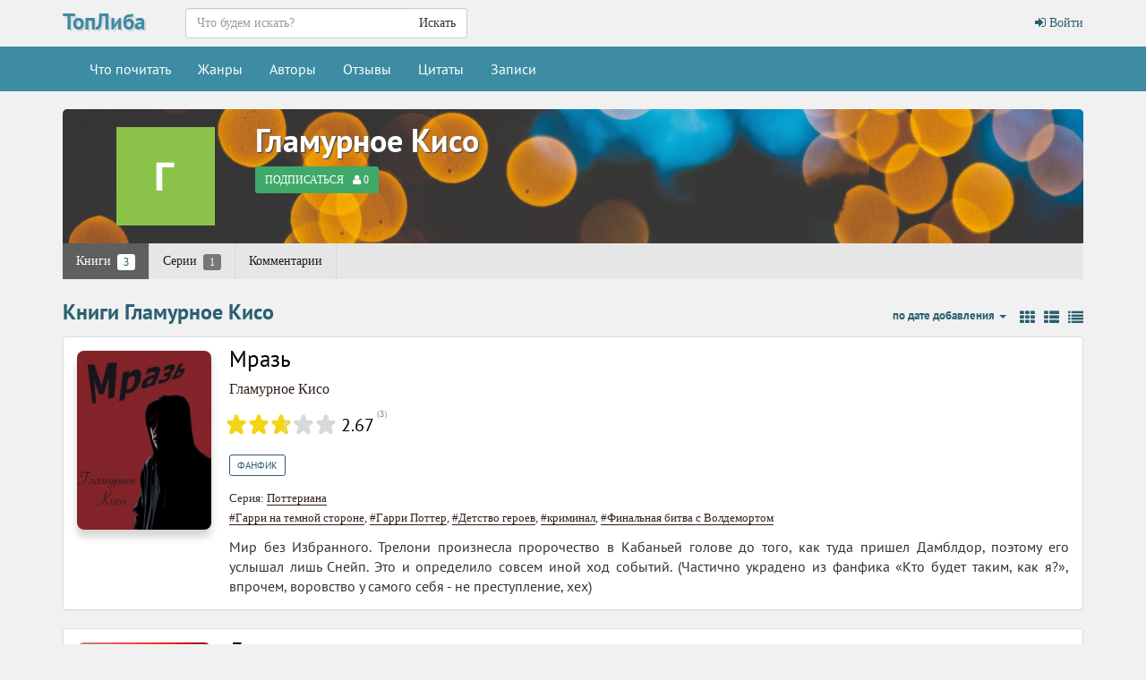

--- FILE ---
content_type: text/html; charset=UTF-8
request_url: https://topliba.com/authors/168891
body_size: 5657
content:
<!DOCTYPE html>
<html lang="ru">
    <head>
        <meta charset="utf-8">
        <meta http-equiv="X-UA-Compatible" content="IE=edge">
        <meta name="viewport" content="width=device-width, initial-scale=1">
        <title>Гламурное Кисо: скачать книги в fb2, читать онлайн</title>
        <meta name="description" content="Все книги Гламурное Кисо доступные для скачиванив в fb2, а также для чтения онлайн • Сортировка по дате добавления ⇣" />
        <meta name="robots" content="all" />
                <link rel="alternate" type="application/rss+xml" title="RSS" href="https://topliba.com/rss.xml" />
        <link rel="apple-touch-icon" sizes="180x180" href="/images/apple-touch-icon.png">
        <link rel="icon" type="image/png" sizes="32x32" href="/images/favicon-32x32.png">
        <link rel="icon" type="image/png" sizes="16x16" href="/images/favicon-16x16.png">
        <link rel="manifest" href="/site.webmanifest">
        <link rel="mask-icon" href="/images/safari-pinned-tab.svg" color="#5bbad5">
        <link rel="shortcut icon" href="/favicon.ico">
        <meta name="msapplication-TileColor" content="#da532c">
        <meta name="msapplication-config" content="/browserconfig.xml">
        <!--[if lt IE 9]>
        <script src="https://oss.maxcdn.com/html5shiv/3.7.2/html5shiv.min.js"></script>
        <script src="https://oss.maxcdn.com/respond/1.4.2/respond.min.js"></script>
        <![endif]-->
        <link rel="stylesheet" href="/css/app.css?id=73963bdecb220763c0d7">
        <meta name="_token" content="vbLBabSHVu1VVthJTP9DGyVWEK1eKOf7rBfiDvfU" />
        <script>
  const caramelJS = document.createElement('script'); 
  caramelJS.src = "https://ads.digitalcaramel.com/caramel.js?ts="+new Date().getTime();
  caramelJS.async = true;
  document.head.appendChild(caramelJS);
</script>
            </head>
    <body class="page-user-profile">
        <div id="app">
            <nav class="navbar navbar-top">
    <div class="container">
        <div class="navbar-header">
            <div class="logo-container">
                <a class="logo" title="ТопЛиба - онлайн библиотека" href="https://topliba.com" rel="home">ТопЛиба</a>
            </div>
        </div>
        <ul class="nav navbar-nav navbar-right">
                            <li><a href="https://topliba.com/login"><i class="fa fa-btn fa-sign-in"></i> Войти</a></li>
                    </ul>
        <form method="get" action="/" class="search-form navbar-form nav navbar-nav navbar-left">
            <div class="form-group">
                <div class="input-group">
                    <input type="text" class="form-control" name="q" autocomplete="off" placeholder="Что будем искать?" value="">
                    <span class="input-group-btn">
                        <button type="submit" class="btn btn-default">Искать</button>
                    </span>
                </div>
            </div>
        </form>
    </div>
</nav>
<nav class="navbar navbar-default">
    <div class="container">
        <button type="button" class="navbar-toggle collapsed" data-toggle="collapse" data-target="#app-navbar-collapse">
            <span class="sr-only">Меню</span>
            <span class="icon-bar"></span>
            <span class="icon-bar"></span>
            <span class="icon-bar"></span>
        </button>
        <div class="collapse navbar-collapse" id="app-navbar-collapse">
            <ul class="nav navbar-nav">
                <li ><a href="https://topliba.com/books/overview" title="Что есть интересного почитать">Что почитать</a></li>
                <li ><a href="https://topliba.com/genres" title="Жанры">Жанры</a></li>
                <li ><a href="https://topliba.com/authors/popular" title="Авторы">Авторы</a></li>
                <li ><a href="https://topliba.com/impressions" title="Отзывы о книгах">Отзывы</a></li>
                <li ><a href="https://topliba.com/quotes" title="Цитаты из книг">Цитаты</a></li>
                                    <li ><a href="https://topliba.com/groups/hot" title="Лента записей из групп">Записи</a></li>
                                
                                                                            </ul>
        </div>
    </div>
</nav>            <div class="container main">
                                                                                    <div class="row user user-top nav-bottom">
    <div class="col-sm-12">
        <div class="col-xs-12 user-profile-top" style="background-image: url('https://topliba.com/uploads/authors/top_images/default1.jpg?t=1685026018')">
            <div class="col-lg-2 col-ms-4 col-sm-3 col-xs-4 profile-image">
                <img src="[data-uri]">
            </div>
            <div class="col-lg-10 col-ms-8 col-sm-9 col-xs-8 profile-info">
                <div class="name"><a href="https://topliba.com/authors/168891">Гламурное Кисо</a></div>
                <follow-button _url="https://topliba.com/authors/168891/followers" :_followed="false" :_followers="0" _user=""></follow-button>
            </div>
            <div class="actions">
                                            </div>
        </div>
    </div>
</div>    <div class="row user-nav margin-bottom">
    <div class="col-xs-12">
        <div class="scroll">
            <ul class="nav nav-pills">
                                <li role="presentation" class="active">
                    <a href="https://topliba.com/authors/168891" title="Книги Гламурное Кисо">
                        Книги <span class="badge badge-count">3</span>
                    </a>
                </li>
                                    <li role="presentation" >
                        <a href="https://topliba.com/authors/168891/series" title="Серии книг Гламурное Кисо">
                            Серии <span class="badge badge-count">1</span>
                        </a>
                    </li>
                                                                <li role="presentation" >
                    <a href="https://topliba.com/authors/168891/comments" title="Комментарии">Комментарии</a>
                </li>
            </ul>
        </div>
    </div>
</div>        <div class="row grid ">
        <div class="col-lg-12">
                        <div class="header">
                <h1>Книги Гламурное Кисо</h1>
                <div class="pull-right">
                                            <div class="pull-right view-type">
        <a title="Плитка" href="/authors/168891?view_type=grid" class="grid-type">
        <i class="fa fa-th"></i>
    </a>
        <a title="Список" href="/authors/168891?view_type=list" class="list-type">
        <i class="fa fa-th-list"></i>
    </a>
        <a title="Сжатый список" href="/authors/168891?view_type=list_mini" class="list-type">
        <i class="fa fa-list"></i>
    </a>
</div>                                                                <div class="dropdown pull-right">
    <a href="#" data-toggle="dropdown" role="button" aria-haspopup="true" aria-expanded="false" class="dropdown-toggle">
                 по дате добавления                                         <span class="caret"></span></a>
    <ul class="dropdown-menu">
                <li class="active">
                        <a title="Сортировать книги по дате добавления" href="https://topliba.com/authors/168891?order_field=date">
                по дате добавления
            </a>
        </li>
        <li >
                        <a title="Сортировать книги по году выхода" href="https://topliba.com/authors/168891?order_field=year">
                по году выхода
            </a>
        </li>
        <li >
                        <a title="Сортировать книги по рейтингу" href="https://topliba.com/authors/168891?order_field=rating">
                по рейтингу
            </a>
        </li>
        <li >
                        <a title="Сортировать книги по популярности" href="https://topliba.com/authors/168891?order_field=num_downloads">
                по популярности
            </a>
        </li>
        <li >
                        <a title="Сортировать книги по названию" href="https://topliba.com/authors/168891?order_field=title">
                по названию
            </a>
        </li>
    </ul>
</div>                                    </div>
            </div>
        </div>
                                                <div class="col-xs-12">
        <div class="book-item panel panel-default">
            <div class="panel-body">
                <div class="media">
                    <div class="media-left">
                        <a class="download" id="link-859807" href="https://topliba.com/books/859807" title="Скачать Мразь">
                                                        <img class="cover" data-original="https://topliba.com/covers/859807_200x300.jpg?t=1764714065" src="/images/placeholder.jpg" title="Мразь" alt="Мразь" style="display: inline;">
                        </a>
                        <div class="book-actions">
                                                    </div>
                    </div>
                    <div class="media-body">
                                                <a class="book-title" href="https://topliba.com/books/859807" title="Скачать книгу Мразь">Мразь</a>

                                                    <div class="row">
                                <div class="col-lg-12 book-author">
                                    <a title="Книги Гламурное Кисо" href="https://topliba.com/authors/168891">Гламурное Кисо</a>
                                </div>
                            </div>
                        
                        <div class="row book-rating-container">
                            <div class="col-xs-12">
                                <rating class="rating-container" _avgRating="2.67" _ratingsNumber="3" _showAvgRatingText="true" _avrRatingMode="true"></rating>
                            </div>
                        </div>

                        <div class="row book-genres">
        <div class="col-lg-12">
            <a href="https://topliba.com/genres/12186" title="Книги жанра Фанфик">Фанфик</a>
        </div>
    </div>
    <div class="row book-series">
        <div class="col-lg-12">
            Серия: <a href="https://topliba.com/series/372205" title="Книги серии &quot;Поттериана&quot;">Поттериана</a>
        </div>
    </div>
    <div class="row book-tags">
        <div class="col-lg-12">
            <a href="https://topliba.com/tags/%D0%93%D0%B0%D1%80%D1%80%D0%B8%20%D0%BD%D0%B0%20%D1%82%D0%B5%D0%BC%D0%BD%D0%BE%D0%B9%20%D1%81%D1%82%D0%BE%D1%80%D0%BE%D0%BD%D0%B5" title="Книги по тегу &quot;Гарри на темной стороне&quot;">#Гарри на темной стороне</a>, <a href="https://topliba.com/tags/%D0%93%D0%B0%D1%80%D1%80%D0%B8%20%D0%9F%D0%BE%D1%82%D1%82%D0%B5%D1%80" title="Книги по тегу &quot;Гарри Поттер&quot;">#Гарри Поттер</a>, <a href="https://topliba.com/tags/%D0%94%D0%B5%D1%82%D1%81%D1%82%D0%B2%D0%BE%20%D0%B3%D0%B5%D1%80%D0%BE%D0%B5%D0%B2" title="Книги по тегу &quot;Детство героев&quot;">#Детство героев</a>, <a href="https://topliba.com/tags/%D0%BA%D1%80%D0%B8%D0%BC%D0%B8%D0%BD%D0%B0%D0%BB" title="Книги по тегу &quot;криминал&quot;">#криминал</a>, <a href="https://topliba.com/tags/%D0%A4%D0%B8%D0%BD%D0%B0%D0%BB%D1%8C%D0%BD%D0%B0%D1%8F%20%D0%B1%D0%B8%D1%82%D0%B2%D0%B0%20%D1%81%20%D0%92%D0%BE%D0%BB%D0%B4%D0%B5%D0%BC%D0%BE%D1%80%D1%82%D0%BE%D0%BC" title="Книги по тегу &quot;Финальная битва с Волдемортом&quot;">#Финальная битва с Волдемортом</a>
        </div>
    </div>

                        <div class="description" v-pre>
                            Мир без Избранного. Трелони произнесла пророчество в Кабаньей голове до того, как туда пришел Дамблдор, поэтому его услышал лишь Снейп. Это и определило совсем иной ход событий. (Частично украдено из фанфика «Кто будет таким, как я?», впрочем, воровство у самого себя - не преступление, хех)
                        </div>
                                            </div>
                </div>
            </div>
        </div>
    </div>
                                <div class="col-xs-12">
        <div class="book-item panel panel-default">
            <div class="panel-body">
                <div class="media">
                    <div class="media-left">
                        <a class="download" id="link-859806" href="https://topliba.com/books/859806" title="Скачать Люди">
                                                        <img class="cover" data-original="https://topliba.com/covers/859806_200x300.jpg?t=1763913996" src="/images/placeholder.jpg" title="Люди" alt="Люди" style="display: inline;">
                        </a>
                        <div class="book-actions">
                                                    </div>
                    </div>
                    <div class="media-body">
                                                <a class="book-title" href="https://topliba.com/books/859806" title="Скачать книгу Люди">Люди</a>

                                                    <div class="row">
                                <div class="col-lg-12 book-author">
                                    <a title="Книги Гламурное Кисо" href="https://topliba.com/authors/168891">Гламурное Кисо</a>
                                </div>
                            </div>
                        
                        <div class="row book-rating-container">
                            <div class="col-xs-12">
                                <rating class="rating-container" _avgRating="4.50" _ratingsNumber="2" _showAvgRatingText="true" _avrRatingMode="true"></rating>
                            </div>
                        </div>

                        <div class="row book-genres">
        <div class="col-lg-12">
            <a href="https://topliba.com/genres/12167" title="Книги жанра Приключения">Приключения</a>, <a href="https://topliba.com/genres/12186" title="Книги жанра Фанфик">Фанфик</a>
        </div>
    </div>
    <div class="row book-series">
        <div class="col-lg-12">
            Серия: <a href="https://topliba.com/series/372205" title="Книги серии &quot;Поттериана&quot;">Поттериана</a>
        </div>
    </div>
    <div class="row book-tags">
        <div class="col-lg-12">
            <a href="https://topliba.com/tags/%D0%90%D0%B4%D0%B5%D0%BA%D0%B2%D0%B0%D1%82%D0%BD%D1%8B%D0%B5%20%D0%94%D1%83%D1%80%D1%81%D0%BB%D0%B8" title="Книги по тегу &quot;Адекватные Дурсли&quot;">#Адекватные Дурсли</a>, <a href="https://topliba.com/tags/%D0%93%D0%B0%D1%80%D1%80%D0%B8%20%D0%9F%D0%BE%D1%82%D1%82%D0%B5%D1%80" title="Книги по тегу &quot;Гарри Поттер&quot;">#Гарри Поттер</a>, <a href="https://topliba.com/tags/%D0%9B%D0%B5%D1%82%D0%BE%D0%BC" title="Книги по тегу &quot;Летом&quot;">#Летом</a>, <a href="https://topliba.com/tags/%D0%9D%D0%B5%D0%B7%D0%B0%D0%B2%D0%B8%D1%81%D0%B8%D0%BC%D1%8B%D0%B9%20%D0%93%D0%B0%D1%80%D1%80%D0%B8" title="Книги по тегу &quot;Независимый Гарри&quot;">#Независимый Гарри</a>, <a href="https://topliba.com/tags/%D0%A4%D0%B8%D0%BA%20%D0%BE%20%D0%B2%D1%82%D0%BE%D1%80%D0%BE%D1%81%D1%82%D0%B5%D0%BF%D0%B5%D0%BD%D0%BD%D1%8B%D1%85%20%D0%B3%D0%B5%D1%80%D0%BE%D1%8F%D1%85" title="Книги по тегу &quot;Фик о второстепенных героях&quot;">#Фик о второстепенных героях</a>, <a href="https://topliba.com/tags/%D0%A4%D0%B8%D0%BA%20%D0%BE%D0%B1%20%D0%BE%D1%80%D0%B8%D0%B3%D0%B8%D0%BD%D0%B0%D0%BB%D1%8C%D0%BD%D1%8B%D1%85%20%D0%B3%D0%B5%D1%80%D0%BE%D1%8F%D1%85" title="Книги по тегу &quot;Фик об оригинальных героях&quot;">#Фик об оригинальных героях</a>
        </div>
    </div>

                        <div class="description" v-pre>
                            Люди, которые нас окружают. Люди, которые нас раздражают. Люди, которые на нас влияют. Свои и чужие. Друзья и враги.
                        </div>
                                            </div>
                </div>
            </div>
        </div>
    </div>
                                    <div class="col-lg-12 col-xs-12 col-sm-12">
                    <hr />
                                            <div caramel-id="01j78m0gxcaw4aqeter5t4qr97"></div>
                        <div caramel-id="01j78m0gxar3d0gdc25kwdcqw7"></div>
                                        <hr />
                </div>
                        <div class="col-xs-12">
        <div class="book-item panel panel-default">
            <div class="panel-body">
                <div class="media">
                    <div class="media-left">
                        <a class="download" id="link-859805" href="https://topliba.com/books/859805" title="Скачать Двенадцать коров">
                                                        <img class="cover" data-original="https://topliba.com/covers/859805_200x300.jpg?t=1766150199" src="/images/placeholder.jpg" title="Двенадцать коров" alt="Двенадцать коров" style="display: inline;">
                        </a>
                        <div class="book-actions">
                                                    </div>
                    </div>
                    <div class="media-body">
                                                <a class="book-title" href="https://topliba.com/books/859805" title="Скачать книгу Двенадцать коров">Двенадцать коров</a>

                                                    <div class="row">
                                <div class="col-lg-12 book-author">
                                    <a title="Книги Гламурное Кисо" href="https://topliba.com/authors/168891">Гламурное Кисо</a>
                                </div>
                            </div>
                        
                        <div class="row book-rating-container">
                            <div class="col-xs-12">
                                <rating class="rating-container" _avgRating="4.50" _ratingsNumber="2" _showAvgRatingText="true" _avrRatingMode="true"></rating>
                            </div>
                        </div>

                        <div class="row book-genres">
        <div class="col-lg-12">
            <a href="https://topliba.com/genres/12119" title="Книги жанра Триллер">Триллер</a>, <a href="https://topliba.com/genres/12134" title="Книги жанра Мистика">Мистика</a>, <a href="https://topliba.com/genres/12243" title="Книги жанра Драма">Драма</a>
        </div>
    </div>
    <div class="row book-series">
        <div class="col-lg-12">
            Серия: <a href="https://topliba.com/series/372205" title="Книги серии &quot;Поттериана&quot;">Поттериана</a>
        </div>
    </div>
    <div class="row book-tags">
        <div class="col-lg-12">
            <a href="https://topliba.com/tags/%D0%92%D0%BB%D0%B0%D1%81%D1%82%D0%B8%20%D0%BC%D0%B0%D0%B3%D0%B8%D1%87%D0%B5%D1%81%D0%BA%D0%BE%D0%B3%D0%BE%20%D0%BC%D0%B8%D1%80%D0%B0" title="Книги по тегу &quot;Власти магического мира&quot;">#Власти магического мира</a>, <a href="https://topliba.com/tags/%D0%93%D0%B0%D1%80%D1%80%D0%B8%20%D0%9F%D0%BE%D1%82%D1%82%D0%B5%D1%80" title="Книги по тегу &quot;Гарри Поттер&quot;">#Гарри Поттер</a>, <a href="https://topliba.com/tags/%D0%94%D0%B0%D1%80%D0%BA%D1%84%D0%B8%D0%BA" title="Книги по тегу &quot;Даркфик&quot;">#Даркфик</a>, <a href="https://topliba.com/tags/%D0%B5%D1%82%D1%81%D1%82%D0%B2%D0%BE%20%D0%B3%D0%B5%D1%80%D0%BE%D0%B5%D0%B2" title="Книги по тегу &quot;етство героев&quot;">#етство героев</a>, <a href="https://topliba.com/tags/%D0%9F%D0%BE%D1%81%D1%82%D0%A5%D0%BE%D0%B3%D0%B2%D0%B0%D1%80%D1%82%D1%81" title="Книги по тегу &quot;ПостХогвартс&quot;">#ПостХогвартс</a>, <a href="https://topliba.com/tags/%D0%A4%D0%B8%D0%BA%20%D0%BE%D0%B1%20%D0%BE%D1%80%D0%B8%D0%B3%D0%B8%D0%BD%D0%B0%D0%BB%D1%8C%D0%BD%D1%8B%D1%85%20%D0%B3%D0%B5%D1%80%D0%BE%D1%8F%D1%85" title="Книги по тегу &quot;Фик об оригинальных героях&quot;">#Фик об оригинальных героях</a>
        </div>
    </div>

                        <div class="description" v-pre>
                            Члены ордена Феникса и отряда Дамблдора – герои, сражавшиеся за добрый сказочный мир. А они - не герои. Всего лишь случайные дети войны.
                        </div>
                                            </div>
                </div>
            </div>
        </div>
    </div>
                    </div>
            <div class="row">
            <div class="col-lg-12 pagination-centered">
                
            </div>
        </div>
                </div>
            <footer class="footer">
    <div class="container">
        <div class="row">
            <div class="col-lg-12">
                <div class="contacts">
                    <noindex>
                        ©2026 ТопЛиба • по всем вопросам писать на <a rel="nofollow" href="mailto:contact@topliba.com">contact@topliba.com</a>
                    </noindex>
                </div>
            </div>
        </div>
    </div>
</footer>
            <flash message="" _type=""></flash>
            <book-panel></book-panel>
        </div>
                <script type="text/javascript" >
    (function (d, w, c) {
        (w[c] = w[c] || []).push(function() {
            try {
                w.yaCounter51418357 = new Ya.Metrika2({
                    id:51418357,
                    clickmap:true,
                    trackLinks:true,
                    accurateTrackBounce:true,
                    webvisor:true
                });
            } catch(e) { }
        });

        var n = d.getElementsByTagName("script")[0],
            s = d.createElement("script"),
            f = function () { n.parentNode.insertBefore(s, n); };
        s.type = "text/javascript";
        s.async = true;
        s.src = "https://mc.yandex.ru/metrika/tag.js";

        if (w.opera == "[object Opera]") {
            d.addEventListener("DOMContentLoaded", f, false);
        } else { f(); }
    })(document, window, "yandex_metrika_callbacks2");
</script>
<noscript><div><img src="https://mc.yandex.ru/watch/51418357" style="position:absolute; left:-9999px;" alt="" /></div></noscript><script>
    window.user = {
        gender: "",
        isLoggedIn: ""
    };
</script>
                           
        <script src="/js/manifest.js?id=01c8731923a46c30aaed"></script>
        <script src="/js/vendor.js?id=6d25b64d7263587d334e"></script>
        <script src="/js/app.js?id=59d1083ec992f3e7ed4e"></script>
            </body>
</html>